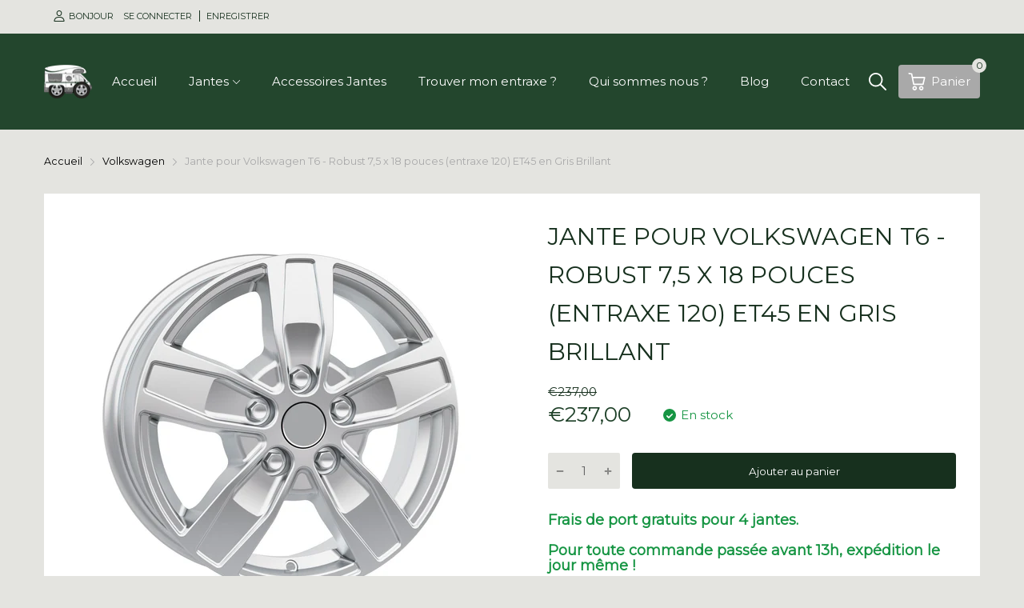

--- FILE ---
content_type: text/javascript
request_url: https://jantes-alu-camping-car.fr/cdn/shop/t/3/assets/product-page.min.js?v=98226324634472247311646406130
body_size: 1947
content:
(()=>{var S=(e,n,o)=>{let i={};if(!e)return;let d=e.dataset.status,r=e.getElementsByClassName("js-option-item");if(n.variants.length<=1)return;r.addEvents("change",function(){e.dispatchEvent(new CustomEvent("swatch-change",{detail:+this.dataset.optionPosition}))}),e.addEvent("swatch-change",function({detail:t}){switch(t){case 1:n.options.length>1?u(2):o(p(h()));break;case 2:n.options.length===3?n.options.length===3&&u(3):o(p(h()));break;case 3:o(p(h()));break}}),n.variants.forEach(t=>{if(t.available){if(i.root=i.root||[],i.root.push(t.option1),i.root=i.root.reduce((c,a)=>(c.includes(a)||c.push(a),c),[]),n.options.length>1){var s=t.option1;i[s]=i[s]||[],i[s].push(t.option2),i[s]=i[s].reduce((c,a)=>(c.includes(a)||c.push(a),c),[])}if(n.options.length===3){var s=t.option1+" / "+t.option2;i[s]=i[s]||[],i[s].push(t.option3),i[s]=i[s].reduce((a,m)=>(a.includes(m)||a.push(m),a),[])}}}),u(1);function u(t){let s=!1,c=h(),a,m,v;switch(t){case 1:a="root",m=e.querySelector(".js-swatch-item[data-position='1']");break;case 2:a=c.option1,m=e.querySelector(".js-swatch-item[data-position='2']");break;case 3:a=c.option1+" / "+c.option2,m=e.querySelector(".js-swatch-item[data-position='3']");break}switch(m.dataset.style){case"select":{let l=m.getElementsByClassName("js-option-item")[0],f=l.value;switch(d){case"hide":{l.innerHTML=i[a].map(g=>`<option value="${g}">${g}</option>`).join(""),i[a].includes(f)&&(l.value=f);break}case"disable":{[...l.options].forEach(g=>{i[a].includes(g.value)?g.disabled=!1:(g.disabled=!0,g.value===f&&(g.selected=!1))});break}}break}case"color":case"button":let y=m.getElementsByClassName("js-option-item"),C=[...y].find(l=>l.checked).value;switch(d){case"hide":y.forEach(l=>{i[a].includes(l.value)?l.parentElement.removeClass("d-none"):(l.parentElement.addClass("d-none"),C===l.value&&(l.checked=!1,y[0].checked=!0))});break;case"disable":{y.forEach(l=>{i[a].includes(l.value)?l.disabled=!1:(l.disabled=!0,C===l.value&&(l.checked=!1,y[0].checked=!0))});break}}break}e.dispatchEvent(new CustomEvent("swatch-change",{detail:t}))}function h(){return[...e.getElementsByClassName("js-swatch-item")].reduce((t,s)=>{switch(s.dataset.style){case"select":let c=s.querySelector("select.single-option-selector");t[c.name]=c.value;break;case"color":case"image":case"button":let a=s.querySelectorAll("input[data-single-option-selector]");t[a[0].name]=[...a].find(m=>m.checked).value;break}return t},{})}function p(t){return n.variants.find(s=>Object.keys(t).every(c=>s[c]===t[c]))}};var w=()=>{let e=theme.product.handle,n=AT.cookie.get("recently-viewed-products")||[];n.length?(!n.includes(e)&&n.unshift(e),n.length=10):n.unshift(e),AT.cookie.set("recently-viewed-products",n.filter(Boolean),7)};function b(e){var n=r=>{let u=[],h;return r.querySelectorAll(".media-item").forEach(p=>{let t=p.querySelector("img");!t||(h={src:p.dataset.imgUrl,w:+t.getAttribute("width"),h:+t.getAttribute("height"),el:t},h.o={src:h.src,w:+t.getAttribute("width"),h:+t.getAttribute("height")},u.push(h))}),u},o=(r,u)=>r&&(u(r)?r:o(r.parentNode,u)),i=r=>{r.preventDefault();var u=r.target||r.srcElement,h=o(u,p=>p.hasClass("media-item"));if(!!h)return d(h.dataset.position-1),!1},d=(r,u,h)=>{var p=document.getElementById("modal-image-zoom"),t,s,c;if(c=n(e),s={galleryUID:e.getAttribute("data-pswp-uid"),getThumbBoundsFn:function(l){var f=c[l].el,g=window.pageYOffset||document.documentElement.scrollTop,E=f.getBoundingClientRect();return{x:E.left,y:E.top+g,w:E.width}}},h)if(s.galleryPIDs){for(var a=0;a<c.length;a++)if(c[a].pid==r){s.index=a;break}}else s.index=parseInt(r,10)-1;else s.index=parseInt(r,10);if(!isNaN(s.index)){u&&(s.showAnimationDuration=0),t=new PhotoSwipe(p,PhotoSwipeUI_Default,c,s);var m,v=!1,y=!0,C;t.listen("beforeResize",function(){var l=window.devicePixelRatio?window.devicePixelRatio:1;l=Math.min(l,2.5),m=t.viewportSize.x*l,m>=1200||!t.likelyTouchDevice&&m>800||screen.width>1200?v||(v=!0,C=!0):v&&(v=!1,C=!0),C&&!y&&t.invalidateCurrItems(),y&&(y=!1),C=!1}),t.listen("afterChange",()=>{!!this.mainSlider&&typeof this.mainSlider.goTo=="function"&&this.mainSlider.goTo(t.getCurrentIndex())}),t.listen("gettingData",function(l,f){f.src=f.o.src,f.w=f.o.w,f.h=f.o.h}),t.init()}};e.querySelectorAll("img").forEach(r=>{let u=!1,h=!1;r.addEvent("mousedown",()=>{h=!0}),r.addEvent("mouseup",p=>{u||i(p),h=!1,u=!1}),r.addEvent("mousemove",p=>{h&&(u=!0)})}),e.setAttribute("data-pswp-uid",1)}var q={onLoad:function(){let e=this.container;this.product=theme.product,this.elms={priceCompareElement:e.querySelector(".js-compare-at-price"),priceElement:e.querySelector(".js-product-price"),variantAvailableStatus:e.querySelector(".js-product-status"),skuElement:e.querySelector(".js-product-sku"),mainMediaContainer:document.querySelector(".js-slider-main"),thumbnailsMediaContainer:document.querySelector(".js-slider-thumbnails"),tabPanelElement:e.querySelector(".js-tab-panel"),selectMaster:e.querySelector("#selected_variant"),inputQuantityContainer:e.querySelector(".js-input-quantity-container"),formElm:e.querySelector(".js-form-add-to-card"),buttonAddToCart:document.querySelector(".btn-add-to-cart"),swatchFormContainer:e.querySelector(".js-swatch-form"),openSbBtn:document.getElementById("js_open_sidebar"),closeSbBtn:document.getElementById("js_close_sidebar"),sbContainer:document.getElementById("sidebarDrawer"),recentlyViewContainer:document.getElementById("product_sb_recently_view")},this.initSlideMedia(),AT.initInputQuantity(this.elms.inputQuantityContainer),AT.initTabPanel(this.elms.tabPanelElement),!!this.elms.formElm&&AT.initFormAddToCart(this.elms.formElm),S(this.elms.swatchFormContainer,this.product,this.handleVariantChange.bind(this)),!!this.elms.mainMediaContainer&&b.call(this,this.elms.mainMediaContainer)},initSlideMedia:function(){let{mainMediaContainer:e,thumbnailsMediaContainer:n}=this.elms;(()=>{if(!e)return;let o=e.querySelector("[data-tns-config]");if(!o)return;let i=JSON.parse(o.innerHTML);this.mainSlider=tns(i),this.mainSlider.events.on("indexChanged",d=>{d.slideItems.forEach(r=>{r.querySelector("video")&&r.querySelector("video").pause()}),d.slideItems[d.index].querySelector("video")&&d.slideItems[d.index].querySelector("video").play()})})(),(()=>{if(!n)return;let o=JSON.parse(n.querySelector("[data-tns-config]").innerHTML);tns(o)})()},handleVariantChange:function(e){let{priceCompareElement:n,priceElement:o,variantAvailableStatus:i,skuElement:d,buttonAddToCart:r,selectMaster:u}=this.elms;if(!e){r.disabled=!0,i.setAttribute("data-status","0");return}typeof Currencies!="undefined"?(e.compare_at_price?(n.setAttribute("data-money",e.compare_at_price),n.removeClass("d-none")):n.addClass("d-none"),o.setAttribute("data-money",e.price)):(e.compare_at_price?(n.innerHTML=e.compare_at_price.toCurrency(),n.removeClass("d-none")):n.addClass("d-none"),o.innerHTML=e.price.toCurrency()),e.available?(r.disabled=!1,i.setAttribute("data-status","1")):(r.disabled=!0,i.setAttribute("data-status","0")),i.setAttribute("data-status",e.available?1:0),d&&(e.sku?(d.innerHTML=e.sku,d.parentElement.removeClass("d-none")):d.parentElement.addClass("d-none")),!!e.featured_image&&!!this.mainSlider&&this.mainSlider.goTo(e.featured_image.position-1),u.value=e.id}};var j={onLoad:function(){let{container:e}=this,n=e.querySelector(".js-slider-container"),o=JSON.parse(n.querySelector("[data-tns-config]").innerHTML);o.onInit=()=>{n.addClass("slider-initialized")},tns(o)}};var k={onLoad(){AT.cookie.get("recently-viewed-products"),AT.cookie.get("recently-viewed-products")&&this.getListProducts(AT.cookie.get("recently-viewed-products"))},getListProducts(e){let n=e.filter(o=>o!=theme.product.handle);Promise.all(n.map(o=>fetch(`${theme.routes.searchUrl}?view=product-card&q=${o}`,{dataType:"text"}).then(i=>{let d=document.createElement("div");return d.addClass("slider-item"),d.innerHTML=i,ProductCard.initEvent(d),d}))).then(o=>{let i=o.filter(Boolean);i.length&&(i.forEach(d=>{this.container.querySelector(".slider-list").append(d)}),this.container.removeClass("d-none"),this.initSlider())})},initSlider(){let e=JSON.parse(this.container.querySelector("[data-tns-config]").innerHTML),n=this.container.querySelector(".js-slider-container");e.onInit=()=>{n.addClass("slider-initialized")},tns(e)}};(()=>{theme.sectionRegister.forEach(e=>{switch(e){case"product-template":register(e,q);break;case"related-product":register(e,j);break;case"recently-viewed":register(e,k);break}}),w(),load("*")})();})();
